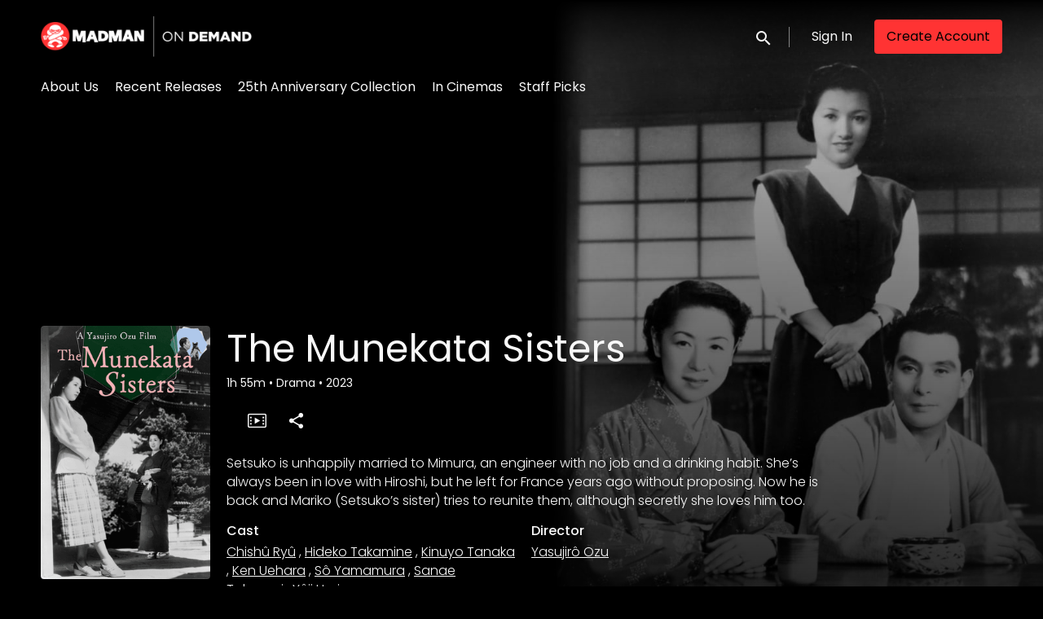

--- FILE ---
content_type: text/html; charset=utf-8
request_url: https://ondemand.madman.com.au/film/the-munekata-sisters/
body_size: 6094
content:












<!DOCTYPE html>
<html lang="en">
  <head>
    <meta charset="utf-8">
    <meta name="viewport" content="width=device-width, initial-scale=1, shrink-to-fit=no">
    <link rel="manifest" href="/manifest.json">
    <link rel="preload" href="/en.all.json" as="fetch" crossorigin type="application/json">
    <link rel="preload" href="/classifications.all.json" as="fetch" crossorigin type="application/json">
    <link rel="preload" href="/urlmap.json" as="fetch" crossorigin type="application/json">

    <!-- Kibble: 0.17.8 -->
    
      <!-- Core-Template: 1.9.25 -->
    
    <!-- Template: 1.9.25 -->
    <link rel="stylesheet" href="//cdn.shift72.com/1.4/s72.ui.css">
    <link rel="stylesheet" href="//cdn.shift72.com/1.4/s72.transactional.css">
    <link rel="stylesheet" href="/styles/swiper.css">

    
    <link rel="preconnect" href="https://fonts.gstatic.com">
    <link href="https://fonts.googleapis.com/css2?family=Poppins:wght@300;400;500&display=swap" rel="stylesheet">

    <link rel="stylesheet" href="/styles/main.css">
    
      <link rel="stylesheet" href="https://d2gynsnnx1ixn5.cloudfront.net/jex75/2y9p5/css/1687234342.css">
    

    
    <link rel="shortcut icon" href="https://d2gynsnnx1ixn5.cloudfront.net/jex75/2y9p5/images/favicon-1687234342.png" type="image/x-icon">
    <link rel="icon" href="https://d2gynsnnx1ixn5.cloudfront.net/jex75/2y9p5/images/favicon-1687234342.png" type="image/x-icon">

    
  

  

  
    
  

  
  
  

  <title>Madman on Demand | The Munekata Sisters</title>
  <meta property="og:title" content="Madman on Demand | The Munekata Sisters">
  <meta property="twitter:title" content="Madman on Demand | The Munekata Sisters">

  <meta property="og:url" content="https://ondemand.madman.com.au/film/the-munekata-sisters/">

  
    <meta property="og:site_name" content="Madman on Demand">
  

  
  <meta property="og:image" content="https://d2gynsnnx1ixn5.cloudfront.net/jex75/2y9p5/images/facebook-image-1687234342.png">
  <meta property="twitter:image" content="https://d2gynsnnx1ixn5.cloudfront.net/jex75/2y9p5/images/facebook-image-1687234342.png">
  <meta property="twitter:card" content="summary_large_image">
  

  
    
      <meta property="og:type" content="video.movie">
    
  

  
    <meta property="og:video" content="https://shift72c-52.akamaized.net/5d9d22c6-5b82-44a6-9dd4-b18b97833e5a/576_main_2000.mp4">
    
    <meta property="og:video:width" content="640" />
    <meta property="og:video:height" content="426" />
    <meta property="og:video:type" content="video/mp4" />
  

  
    <meta name="description" content="Setsuko is unhappily married to Mimura, an engineer with no job and a drinking habit, but she&#39;s always been in love with Hiroshi...">
    <meta property="og:description" content="Setsuko is unhappily married to Mimura, an engineer with no job and a drinking habit, but she&#39;s always been in love with Hiroshi...">
    <meta property="twitter:description" content="Setsuko is unhappily married to Mimura, an engineer with no job and a drinking habit, but she&#39;s always been in love with Hiroshi...">
  

  
    <meta name="keywords" content="Madman Entertainment, Madman on Demand, VOD, on demand, ondemand, video, film, movie, rent, stream">
  

  



    <script src="https://cdnjs.cloudflare.com/polyfill/v3/polyfill.min.js?features=Intl%2Cdefault%2Cfetch" defer></script>
    <script src="//cdn.shift72.com/1.4/s72.core.js" defer></script>
    <script src="//cdn.shift72.com/1.4/s72.ui.js" defer></script>

    <script src="/scripts/main.js" defer></script>

    <script src="//cdn.shift72.com/1.4/s72.transactional.js" defer></script>

    <script src="https://js.stripe.com/v3/" defer></script>

    
    
    <script>
      window.addEventListener('DOMContentLoaded', function(){
        s72.cfg(function(){ return s72.i18n.load('en', '/en.all.json'); });
        s72.cfg(function(){ return s72.i18n.href.setLanguages('en', 'en'); });
        s72.boot({
          config: {"ad_delivery":"internal","admin_image_root_path":"https://s72-public-assets-production.s3.amazonaws.com/jex75","admin_meta_custom_fields":"true","admin_show_google_settings":"true","admin_show_stripe_options":"true","admin_validate_meta_licensor":"false","app_link_android":"https://play.google.com/store/apps/details?id=com.screenplus.mobile","app_link_ios":"https://apps.apple.com/us/app/screenplus/id1499428716?ls=1","base_download_url":"https://indiereign454-a.akamaihd.net","base_url":"https://indiereign454-a.akamaihd.net","bg_image_path":"/posters-and-backdrops/1600x1100","carousel":"v2","carousel_image_path":"/posters-and-backdrops/1600x600","carousel_play_speed":"15000","chromecast":"true","classification_image_path":"/posters-and-backdrops/170x70","concurrent_content_access_limit":"2","concurrent_streams_limit":"2","content_device_changes_per_period":"1","content_device_changes_period_days":"30","custom_image_types_film":"title","default_image_type":"portrait","detail_page":"v2","device_user_limit":"5","encoding_profile_hd":"screenplus_hd","encoding_profile_sd":"screenplus_sd","feature_ads":"false","feature_transactional":"true","geo_check_on_play":"true","gift_purchase_enabled":"true","google_analytics_id":"G-DF84XSGTSX","google_tag_manager_id":"GTM-WD9ZQBS","header_image_path":"/posters-and-backdrops/1200x422","heartbeat_freq":"60","heartbeat_tolerance":"5","image_root_path":"https://d2gynsnnx1ixn5.cloudfront.net/jex75","ingestion_manager_version":"3","landscape_poster_path":"/posters-and-backdrops/585x330","licensors":"true","licensors_transactions":"true","media_item_caption":"true","media_item_caption_genres_count":"2","perform_cc_country_check":"true","player_allow_mobile_drm_content":"false","player_resume":"true","portrait_poster_path":"/posters-and-backdrops/282x422","release_window_prices":"false","release_window_scheduling":"false","rental_duration_minutes":"43200","rental_playback_duration_minutes":"2880","rental_redeem_period":"30","required_dob":"false","required_dob_and_gender":"false","required_gender":"false","search_disabled":"false","seo_site_keywords":"Madman Entertainment, Madman on Demand, VOD, on demand, ondemand, video, film, movie, rent, stream","seo_site_name":"Madman on Demand","seo_title_prefix":"Madman on Demand |","seo_title_suffix":"","signup_dob":"false","signup_dob_and_gender":"false","signup_email_optin":"true","signup_gender":"false","storage_limit_GB":"1000","stripe_connect_account_id":"acct_1JzDCzGiIeyj1yD8","stripe_payment_method_domain_id":"pmd_1SAMToGiIeyj1yD8hkFWy1KF","stripe_pk":"pk_live_qVDuCUeIMgaXqJ4jbW5M2cJN","terms_and_conditions_required_checkbox":"true","theme_mode":"dark","theme_primary_color":"#ff3333","upload":"true","user_analytics":"true","wishlist_enabled":"true"},
          toggles: {"admin_add_external_pages":true,"admin_add_report_streams":true,"admin_bg_image":true,"admin_bundles":true,"admin_carousel_image":true,"admin_delete_meta":false,"admin_journal":true,"admin_page_images":true,"admin_recommendation_collections":true,"admin_report_activity":true,"admin_report_engagement":true,"admin_report_streamers":true,"admin_user_delete":true,"admin_user_devices":true,"classic_streams_disabled":true,"classifications_enabled":true,"express_checkouts":true,"gifts":true,"kibble":true,"kibble_use_site_domain":true,"new_purchase_flow":true,"self_service_css":true,"self_service_site_images":true,"show_social_settings":true,"site_translations_api":true,"stripe_saved_cards":true,"tax_settings":true,"uploader_v2":true,"use_checkout":true,"use_connect_webhook_path":true,"use_new_license_server":true,"use_queued_email_sender":true,"user_invite":false},
          languages: [{"code":"","name":"English","label":"English","locale":""}]
        });
      });
    </script>

    
      <script src="/checkout/s72.checkout.js" defer></script>
      <script>
        window.Shift72CheckoutOptions = {
          baseUrl: window.location.origin,
          
          links: {
            library: `${window.location.origin}/library.html`,
            termsAndConditions: `${window.location.origin}/page/terms-and-conditions/`,
            deviceCompatibility: `${window.location.origin}/page/help/`,
            help: `${window.location.origin}/page/help/`,
            signIn: `${window.location.origin}/signin.html`,
            signUp: `${window.location.origin}/signup.html`,
          },
          lang: 'en'
        };
      </script>
    

    <script type="text/javascript" src="/scripts/swiper.min.js"></script>
  </head>
  <body>

    <h2 class="sr-only">Accessibility Links</h2>
    <a class="skip-link" href="#main">Skip to main content</a>

    <s72-cookie-consent></s72-cookie-consent>

    
  
  <!-- Google Tag Manager (noscript) -->
  <noscript><iframe title="Google Tag Manager" src="https://www.googletagmanager.com/ns.html?id=GTM-WD9ZQBS" height="0" width="0" style="display:none;visibility:hidden"></iframe></noscript>
  <!-- End Google Tag Manager (noscript) -->
  

    
  


    
  
<header class="navigation" data-toggle="affix">
  
  
  

  <div class="navbar-brand-container-tablet">
    <a class="navbar-brand-logo" href="/">
  
  
  

  <img class=""
       srcset="https://d2gynsnnx1ixn5.cloudfront.net/jex75/2y9p5/images/logo@1x-1687234342.png 300w, https://d2gynsnnx1ixn5.cloudfront.net/jex75/2y9p5/images/logo@2x-1687234342.png 600w"
       sizes="(max-width: 768px) 300px, 600px"
       src="https://d2gynsnnx1ixn5.cloudfront.net/jex75/2y9p5/images/logo@2x-1687234342.png"
       alt="Madman on Demand">
</a>
  </div>
  <div class="navbar" aria-label="Main">
    <div class="navbar-brand-container">
      <a class="navbar-brand-logo" href="/">
  
  
  

  <img class=""
       srcset="https://d2gynsnnx1ixn5.cloudfront.net/jex75/2y9p5/images/logo@1x-1687234342.png 300w, https://d2gynsnnx1ixn5.cloudfront.net/jex75/2y9p5/images/logo@2x-1687234342.png 600w"
       sizes="(max-width: 768px) 300px, 600px"
       src="https://d2gynsnnx1ixn5.cloudfront.net/jex75/2y9p5/images/logo@2x-1687234342.png"
       alt="Madman on Demand">
</a>
    </div>

    
      <form class="form-search navbar-nav-search search-desktop"  action="/search.html">
        <button type="button" class="btn-search-open" aria-label="open search" tabindex="-1">
          <i class="fa fa-search search-icon"></i>
        </button>
        <input class="form-control form-control-search" type="search" placeholder="Search" name="q" aria-label="Search">
        <button class="sr-only" type="submit">Submit search</button>
        <button type="button" class="btn-search-close" aria-label="close search" tabindex="-1">
          <i class="fa fa-times"></i>
        </button>
      </form>
    
    <div class="navbar-toggler-container">
      <button class="navbar-toggler" type="button" s72-collapse=".navigation" aria-controls="navbarsExampleDefault" aria-expanded="false" aria-label="Toggle navigation">
        <span class="hamburger-top"></span>
        <span class="hamburger-middle"></span>
        <span class="hamburger-bottom"></span>
      </button>
    </div>

    <s72-language-selector></s72-language-selector>
    <div class="navbar-nav navbar-logged-in s72-hide">
      
  <s72-user-known>
    <s72-dropdown class="navbar-nav-user-nav">
      <div>
        <a href="#" class="s72-btn s72-dropdown-toggle">
          <svg width="24" height="24" viewBox="0 0 24 24" xmlns="http://www.w3.org/2000/svg">
            <path d="M12 2C6.48 2 2 6.48 2 12C2 17.52 6.48 22 12 22C17.52 22 22 17.52 22 12C22 6.48 17.52 2 12 2ZM12 5C13.66 5 15 6.34 15 8C15 9.66 13.66 11 12 11C10.34 11 9 9.66 9 8C9 6.34 10.34 5 12 5ZM12 19.2C9.5 19.2 7.29 17.92 6 15.98C6.03 13.99 10 12.9 12 12.9C13.99 12.9 17.97 13.99 18 15.98C16.71 17.92 14.5 19.2 12 19.2Z"/>
          </svg>
          <s72-username class="username-mobile"></s72-username>
        </a>
      </div>
      
      <ul class="s72-dropdown-menu s72-dropdown-menu-right">
        <s72-username class="username-desktop"></s72-username>
        
        <li>
          <a class="s72-dropdown-item" href="/wishlist.html">My List</a>
        </li>
        

        
        <li>
          <a class="s72-dropdown-item" href="/library.html">My Library</a>
        </li>
        
        <li>
          <a class="s72-dropdown-item" href="/devices.html">My Devices</a>
        </li>
        
        
        
          
          <li>
            <a 
              class="s72-dropdown-item" 
              href="/account.html"
              
            >
              My Account
            </a>
          </li>
        
        <li>
          <s72-sign-out class="s72-dropdown-item sign-out-desktop" >
            <a href="#" class="btn-sign-out btn-sign-out-desktop">Sign Out</a>
          </s72-sign-out>
        </li>
      </ul>
      <i class="fa fa-angle-down dropdown-caret"></i>
    </s72-dropdown>
    <s72-sign-out class="sign-out-mobile">
      <a href="#" class="btn btn-sign-out btn-sign-out-mobile">Sign Out</a>
    </s72-sign-out>
  </s72-user-known>

    </div>
    <div class="navbar-nav navbar-logged-out s72-hide">
      
  <s72-user-anon class="user-anon">
    
      <div class="vertical-line"></div>
    

    
      <a href="/signin.html" class="btn btn-signin">Sign In</a>
      
      
      <a href="/signup.html" class="btn btn-signup">Create Account</a>
    
  </s72-user-anon>

    </div>

    
      <nav class="sub-nav-wrapper" aria-label="sub">
        <ul class="sub-nav">
          
            
              <li class="nav-item ">
                <a class="nav-link" href="/page/about-us/">About Us</a>
              </li>
            
          
            
              <li class="nav-item ">
                <a class="nav-link" href="/page/recent-releases/">Recent Releases</a>
              </li>
            
          
            
              <li class="nav-item ">
                <a class="nav-link" href="/page/25-th-anniversary-collection/">25th Anniversary Collection</a>
              </li>
            
          
            
              <li class="nav-item ">
                <a class="nav-link" href="https://www.madman.com.au">In Cinemas</a>
              </li>
            
          
            
              <li class="nav-item ">
                <a class="nav-link" href="/collection/madman-staff-picks/">Staff Picks</a>
              </li>
            
          
        </ul>
      </nav>
    
  </div>
  <div class="s72-tablet-backdrop"></div>
</header>



    

  <main id="main" class="page page-film meta-detail meta-detail-film">
    <div class="meta-detail-bg">
      <div class="right-gradient"></div>
      <s72-image src="https://d2gynsnnx1ixn5.cloudfront.net/jex75/images/1600x1100/film/184724/35f9e2b104189d01bdf6545b3b630a5f.jpg" alt="" class="meta-detail-bg-img"></s72-image>
    </div>
    <div class="container">
      <div class="meta-detail-main">
        <s72-live-label data-slug="/film/186878"></s72-live-label>

        <div class="poster-wrapper">
          
            
  

  


              <div class="poster poster-portrait">
                
                  <s72-availability-status data-slug="/film/186878"></s72-availability-status>
                  <s72-image src="" alt="" class="classification-image">
                  <s72-image src="https://d2gynsnnx1ixn5.cloudfront.net/jex75/images/282x422/film/184724/51990a22f8b95f05e2f2fbbd7c997778.png" alt="The Munekata Sisters" class="poster poster-image poster-image-portrait"></s72-image>
                
              </div>
          
        </div>

        <div class="meta-detail-content">
          

 

  
    <h1>The Munekata Sisters</h1>
  

          <div class="meta-detail-tagline-and-classification">
            <div class="meta-detail-tagline">
              
  <div class="meta-item-tagline">
    
      <s72-classification-label data-slug="/film/186878" data-layout="tooltip"></s72-classification-label>
    

    
    
      
        
      
    

    

    
      
  <span class="runtime">
    
    <span class="item">
        
          1h
        
        55m
      </span>
  </span>

      
    

    

    

    
      
      
  <span class="genres">
    
      <span class="divider">•</span>
    
    <span class="item">
        Drama
      </span>
  </span>

      
    

    
      
  <span class="release-date">
    
      <span class="divider">•</span>
    
    <span class="item">
        2023
      </span>
  </span>

      
    
  </div>

            </div>
          </div>

          <!-- null -->
          <s72-availability-label data-slug="/film/186878"></s72-availability-label>

          
  
  
  
  
  

  
  

  

  
  
  
  
  


  
  

  
  
  
  

  
  
  

  
  
  

  
    <div class="cta-buttons">

      
        <s72-pricing-buttons data-slug="/film/186878"></s72-pricing-buttons>
      

      
        <s72-play-button data-slug="/film/186878"></s72-play-button>
      

      

      

      
        <div class="extra-buttons">

          
            <s72-gift-button data-slug="/film/186878"></s72-gift-button>
          

          
            
            <s72-modal-player src="https://shift72c-52.akamaized.net/5d9d22c6-5b82-44a6-9dd4-b18b97833e5a/576_main_2000.mp4" class="s72-btn-trailer" data-slug="/film/186878" data-label="Trailer" autoplay="querystring" layout="tooltip"></s72-modal-player>
          

          

          
            <s72-userwishlist-button data-slug="/film/186878" class="btn-wishlist" layout="tooltip"></s72-userwishlist-button>
          

          
            
            
            




	
		<div class="social-media-buttons">
			<s72-share-modal  url="https://ondemand.madman.com.au/film/the-munekata-sisters/"></s72-share-modal>
		</div>
	

          

        </div>
      

    </div>
  


          

          
  


          <div class="element-switcher-wrapper">
            <s72-element-switcher>
              
              <div class=""> 
                <div class="meta-detail-synopsis"><p>Setsuko is unhappily married to Mimura, an engineer with no job and a drinking habit. She’s always been in love with Hiroshi, but he left for France years ago without proposing. Now he is back and Mariko (Setsuko’s sister) tries to reunite them, although secretly she loves him too.</p>
</div>
                <div class="meta-detail-info">
                  
                    <div class="meta-detail-cast">
                      <h2>Cast</h2>
                      <p>
                        
                          
                          
                          <a href="/search.html?q=Chishû Ryû">Chishû Ryû</a>
                          , 
                        
                          
                          
                          <a href="/search.html?q=Hideko Takamine">Hideko Takamine</a>
                          , 
                        
                          
                          
                          <a href="/search.html?q=Kinuyo Tanaka">Kinuyo Tanaka</a>
                          , 
                        
                          
                          
                          <a href="/search.html?q=Ken Uehara">Ken Uehara</a>
                          , 
                        
                          
                          
                          <a href="/search.html?q=Sô Yamamura">Sô Yamamura</a>
                          , 
                        
                          
                          
                          <a href="/search.html?q=Sanae Takasugi">Sanae Takasugi</a>
                          , 
                        
                          
                          
                          <a href="/search.html?q=Yûji Hori">Yûji Hori</a>
                          
                        
                      </p>
                    </div>
                  
                  
                    <div class="meta-detail-crew">
                      <h2>Director</h2>
                      
                      <p><a href="/search.html?q=Yasujirô Ozu">Yasujirô Ozu</a></p>
                    </div>
                  
                  
                    <div class="meta-detail-language">
                      <h2>Languages</h2>
                      <p>German, Japanese</p>
                    </div>
                  
                  
                  
                    
                    
                    
                      
                    
                    
                      <div class="meta-detail-subtitle">
                        <h2>Subtitles</h2>
                        <p>English</p>
                      </div>
                    
                    
                  
                  
                    <div class="meta-detail-country">
                      <h2>Country</h2>
                      <p>Japan</p>
                    </div>
                  
                  
                    <div class="meta-detail-studio">
                      <h2>Studio</h2>
                      
                      
                      
                        
                      
                      
                        
                      
                      <p>Madman</p>
                    </div>
                  
                </div>
              </div>
            </s72-element-switcher>
            
  

  

          </div>
          
        </div>
      </div>
    </div>

    
  </main>


    

  
  
  
  
  
  

  
    <div class="app-banner">
      <h2 class="app-badge-title">Download the app to view your purchased content!</h2>

      <div class="app-badge-container">
        
  
    <a class="app-badge-link"  href="https://apps.apple.com/us/app/screenplus/id1499428716?ls=1" target="_blank" >
      <s72-image class="app-badge-image" src="/images/icons/app-store-badge.png" alt="Download on the App Store" ></s72-image>
    </a>
  

        
  
    <a class="app-badge-link"  href="https://play.google.com/store/apps/details?id=com.screenplus.mobile" target="_blank" >
      <s72-image class="app-badge-image" src="/images/icons/google-play-badge.png" alt="Get it on Google Play" ></s72-image>
    </a>
  
     
      </div>
    </div>

    
  <div class="separator "></div>

  

  


  
  


  
  <footer id="footer">
    
  <a class="footer-brand-link" href="/" aria-label="Madman on Demand">
    
  
  
  

  <img class="footer-brand-image"
       srcset="https://d2gynsnnx1ixn5.cloudfront.net/jex75/2y9p5/images/logo@1x-1687234342.png 300w, https://d2gynsnnx1ixn5.cloudfront.net/jex75/2y9p5/images/logo@2x-1687234342.png 600w"
       sizes="(max-width: 768px) 300px, 600px"
       src="https://d2gynsnnx1ixn5.cloudfront.net/jex75/2y9p5/images/logo@2x-1687234342.png"
       alt="Madman on Demand">

  </a>


    
  <nav class="footer-nav" aria-label="Footer">
    
      <ul class="nav">
        
          <li class="nav-item ">
            <a class="nav-link" href="/page/about-us/">About Us</a>
          </li>
        
          <li class="nav-item ">
            <a class="nav-link" href="https://www.madman.com.au">In Cinemas</a>
          </li>
        
          <li class="nav-item ">
            <a class="nav-link" href="/page/help/">Help</a>
          </li>
        
          <li class="nav-item ">
            <a class="nav-link" href="/page/terms-and-conditions/">Terms &amp; Conditions</a>
          </li>
        
          <li class="nav-item ">
            <a class="nav-link" href="/page/privacy/">Privacy Policy</a>
          </li>
        
      </ul>
    
    
  
  
  
  
  
  
  

  

  </nav>


    
  <div class="footer-info">
    
  <p class="copyright-statement">&copy; Madman on Demand. All rights reserved. No part of this site may be reproduced without our written permission.</p>

    
  

  <p class="powered-by">
    Powered by <a href="https://www.shift72.com" target="_blank">Shift72</a>
    
    
  </p>

  </div>

  </footer>


    
  <!-- Google integration scripts -->
  
    
     
      <script>
        function loadGoogleTagManager() {
          (function(w,d,s,l,i){w[l]=w[l]||[];w[l].push({'gtm.start':new Date().getTime(),event:'gtm.js'});
          var f=d.getElementsByTagName(s)[0],j=d.createElement(s),dl=l!='dataLayer'?'&l='+l:'';
          j.async=true;j.src='https://www.googletagmanager.com/gtm.js?id='+i+dl;f.parentNode.insertBefore(j,f);
          })(window,document,'script','dataLayer','GTM-WD9ZQBS')};
      </script>
    

    
    
      <script>
        function loadGA4() {
          window.dataLayer = window.dataLayer || [];
          window.gtag = function(){dataLayer.push(arguments);}
          window.gtag('js', new Date());
          window.gtag('config', 'G-DF84XSGTSX');

          (function(d, googleId){var f = d.getElementsByTagName('script')[0];var s = d.createElement('script');
          s.src = 'https://www.googletagmanager.com/gtag/js?id=' + googleId;s.async = true;f.parentNode.insertBefore(s,f);
          }(document,'G-DF84XSGTSX'));
        };
      </script>
    
    

    <script>
    // Only load Google Tag Manager if a/ the frontend cookie consent isn't required or b/ they've agreed to the cookie consent
    var googleTagManagerEnabled = true;
    var googleAnalyticsEnabled = true;
    var googleAnalyticsTrackingCode = 'G-DF84XSGTSX';

    var cookieConsentRequired = false;

    function loadGoogleScripts() {
      if(googleTagManagerEnabled) { 
        loadGoogleTagManager(); 
      }
      if(googleAnalyticsEnabled) {
        if(googleAnalyticsTrackingCode.startsWith("G")) {
          loadGA4(); 
        }
        else {
          loadGUA();
        }
      }
    }

    document.addEventListener('s72loaded', function(event) {
      if(!cookieConsentRequired || event.detail.app.hasCookieConsent()) {
        loadGoogleScripts();
      }
      else {
        // Listen for an 'accept' of the cookie consent, in which case load google tag manager
        event.detail.app.messagebus.subscribe('cookie-consent-set', function(event) {
          loadGoogleScripts();
        });
      }
    });
    </script>
  <!-- End Google integration scripts -->

    
  <!-- Meta Pixel Code -->
  

    <s72-donate-button></s72-donate-button>
  </body>
</html>


--- FILE ---
content_type: text/css
request_url: https://cdn.shift72.com/1.4/s72.transactional.css
body_size: 1479
content:
.s72-pricing-button-selector{display:inline-block}s72-pricing-buttons{display:none}s72-pricing-buttons.s72-show{display:inline-block}.s72-pricing-button-container .s72-btn:nth-child(2){margin-left:.5rem}@media(max-width: 576px){s72-usersubscription .container{max-width:100%}}s72-usersubscription .list{list-style:none;margin:0;padding:0}s72-usersubscription .list .list-item{border-bottom:1px solid rgba(153,153,153,.24);padding-top:.5em;padding-bottom:.5em;display:flex;justify-content:space-between;align-items:center;flex-wrap:wrap}s72-usersubscription .list .list-item .list-item-details div{padding-top:5px}s72-usersubscription .list .list-item .list-item-details div:last-of-type{padding-bottom:5px}s72-usersubscription .list .list-item .list-item:first-child{border-top:0}s72-usersubscription .list .list-item .list-item-expiry,s72-usersubscription .list .list-item .list-item-confirm-button{font-size:.875rem}s72-usersubscription .list .list-item a.cancel-subscription{text-decoration:underline;color:var(--body-color, rgba(248, 248, 248, 0.56))}s72-usersubscription .list .list-item a.cancel-subscription:hover{color:var(--body-color-hover, rgba(248, 248, 248, 0.65))}s72-usersubscription .page-content{margin:0 auto}@media(min-width: 576px){s72-usersubscription .page-content{width:700px}}@media(max-width: 576px){s72-usersubscription .page-content{width:100%}}s72-usersubscription .page-content.no-subscriptions{text-align:center}s72-usersubscription h2{text-align:center;margin-bottom:42px !important}s72-usersubscription h3{margin-top:32px !important}s72-usersubscription p.section_content{max-width:350px;margin:0 auto 22px}s72-usersubscription .list-item-change-payment{margin-top:32px}s72-usersubscription .list-item-change-payment .change-payment-method{margin:21px 0 21px 0;border-bottom:none}s72-usersubscription .list-item-change-payment p{font-size:14px}s72-usersubscription svg.illustration{height:220px;padding:32px 0 32px 0}.usersubscriptions-page .s72-modal p.shopping-card-update-reason{border:1px solid #676767;border-radius:5px;padding:8px}.s72-shopping-modal .s72-modal-body .s72-shopping-modal-promo-code .s72-form-group{margin-bottom:.625rem}.s72-shopping-modal .s72-modal-footer p.s72-terms-and-conditions{margin-top:2.375rem}.s72-shopping-modal .s72-modal-footer p.s72-terms-and-conditions.promo-only{margin-top:0}.s72-shopping-modal-header-image{width:20%}.s72-shopping-modal-header-image img{width:100%}.s72-shopping-modal-header-title{width:80%}.s72-shopping-header-price{flex-direction:column;display:flex}.s72-price-line{display:flex;width:100%;flex-wrap:wrap}.s72-price-title,.s72-price{flex:0 0 50%}.s72-purchase-options{margin-top:29px}.s72-purchase-options .s72-purchase-option{margin-bottom:18px}.s72-purchase-options .s72-purchase-option:last-child{margin-bottom:0}.s72-purchase-options .s72-purchase-option .s72-purchase-option-info{align-items:center;display:flex;margin-bottom:6px}.s72-purchase-options .s72-purchase-option .s72-purchase-option-info .s72-purchase-option-info-title{margin:0}.s72-purchase-options .s72-purchase-option .s72-purchase-option-info .s72-purchase-option-info-subtitle{margin:0}.s72-purchase-options .s72-purchase-option .s72-purchase-option-info .s72-purchase-option-info-description{font-size:var(--body-2-style-font-size);margin:0}.s72-purchase-options .s72-purchase-option .s72-purchase-option-info .s72-purchase-option-info-link{margin-left:auto}.s72-purchase-options .s72-purchase-option .s72-purchase-option-buttons{display:flex;flex-wrap:wrap}.s72-purchase-options .s72-purchase-option .s72-purchase-option-buttons .s72-btn-purchase-option{width:100%}s72-userlibrary{display:block;width:100%}.s72-payment-option-group .s72-form-group{margin-bottom:.5rem}.s72-payment-option-group .s72-form-group a{margin-left:.2rem}.s72-payment-option-group a:hover{cursor:pointer}.s72-payment-option-group .deleted-card{float:right;margin-right:12px}.s72-payment-option-group .deleted-card.delete-text{color:red}.s72-payment-option-group .deleted-card:hover{text-decoration:underline}.s72-payment-option-group .delete-dialog-show{margin:0 0 8px;padding:10px 8px 10px 8px;border-radius:.3rem;background-color:rgba(0,0,0,.07);display:flex;flex-wrap:wrap;width:100%}.s72-payment-option-group .delete-dialog-show .delete-dialog-text{flex:0 0 70%}.s72-payment-option-group .s72-btn-delete-credit-card{margin-left:auto;padding:0px}.s72-payment-option-group i.fa.fa-trash{color:#000}.s72-payment-option-group i.fa.fa-trash:hover{color:red}.s72-payment-option-group p{margin-bottom:.5rem;font-weight:500}.s72-payment-option-group .s72-btn{border-radius:.3rem}.s72-payment-option-group .s72-shopping-modal-save-card-check{flex-grow:1}.s72-payment-option-group .s72-new-card-options{padding-top:.5rem;display:flex;justify-content:flex-end;align-items:center}.s72-payment-option-group .s72-new-card-options .s72-form-check-label{font-size:.875rem}.s72-payment-option-group .s72-new-card-options .s72-btn-show-saved-cards{font-size:.875rem}.s72-payment-option-group .s72-form-control.existing-card{position:relative;margin-bottom:8px;display:flex;flex-wrap:nowrap;width:100%;align-items:center}.s72-payment-option-group .s72-form-control.existing-card.selectable{cursor:pointer}.s72-payment-option-group .s72-form-control.existing-card.selectable label{cursor:pointer;display:flex;align-items:center}.s72-payment-option-group .s72-form-control.existing-card.selectable:hover{background-color:#ccc}.s72-payment-option-group .s72-form-control.existing-card.existing-card input[type=radio]{visibility:hidden;margin-right:5px;pointer-events:none}.s72-payment-option-group .s72-form-control.existing-card.existing-card span{padding-left:5px}.s72-payment-option-group .s72-form-control.existing-card.existing-card label{margin-bottom:0px;width:100%}.s72-payment-option-group .s72-form-control.existing-card.existing-card label span{font-size:.875rem}.s72-payment-option-group .s72-form-control.existing-card.existing-card.selectable input[type=radio]{visibility:visible}.s72-payment-option-group .s72-form-control.existing-card.existing-card.selectable span{padding-left:5px}.s72-payment-option-group .s72-form-control.existing-card .existing-card-label{flex:0 0 90%}.s72-payment-option-group .s72-form-control.existing-card .existing-card-logo-and-text{display:flex;flex:1;min-width:0}.s72-payment-option-group .s72-form-control.existing-card .existing-card-logo-and-text label{white-space:nowrap;overflow:hidden;text-overflow:ellipsis}.s72-payment-option-group .s72-form-control.existing-card .existing-card-change-credit-card-btn{white-space:nowrap}.s72-payment-option-group .s72-form-control.existing-card .existing-card-change-credit-card-btn>button{font-size:.875rem;background:#ccc;font-weight:500;right:3px;top:2px;color:#000}.s72-payment-option-group .s72-form-control.existing-card .existing-card-change-credit-card-btn>button:hover{background:#999}.s72-payment-option-group .s72-form-group button.s72-btn.s72-btn-select-new-card{padding:0px;font-size:.875rem}#new-card-container:not(.StripeElement){border:none;padding:0;margin-bottom:-0.5rem;background-color:rgba(0,0,0,0)}.s72-shopping-modal .s72-form-control{height:unset}
